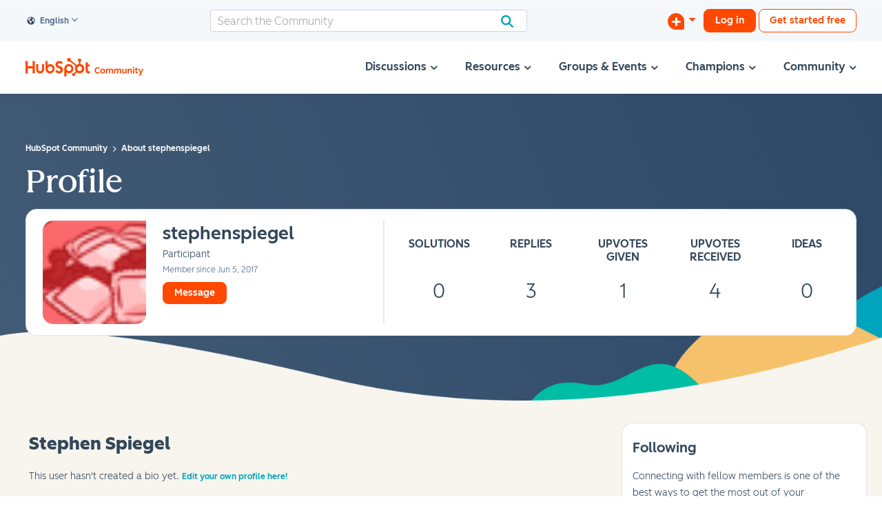

--- FILE ---
content_type: text/html; charset=UTF-8
request_url: https://community.hubspot.com/t5/user/v2/viewprofilepage/user-id/10269
body_size: 1949
content:
<!DOCTYPE html>
<html lang="en">
<head>
    <meta charset="utf-8">
    <meta name="viewport" content="width=device-width, initial-scale=1">
    <title></title>
    <style>
        body {
            font-family: "Arial";
        }
    </style>
    <script type="text/javascript">
    window.awsWafCookieDomainList = ['mjmao93648.lithium.com','community.hubspot.com','integrate.hubspot.com'];
    window.gokuProps = {
"key":"AQIDAHjcYu/GjX+QlghicBgQ/7bFaQZ+m5FKCMDnO+vTbNg96AHZ4WDspB1aFJyVQH2dkUBmAAAAfjB8BgkqhkiG9w0BBwagbzBtAgEAMGgGCSqGSIb3DQEHATAeBglghkgBZQMEAS4wEQQM7W6WqUCbHzul4jDCAgEQgDu69PTxw/7akKqxxDbZaXLC4vs4UibAla0yObX4jAjWnHi++X1x+9kjy7qUhd1j/dlv+Ad8Wd1vFcvx4w==",
          "iv":"D5496QElnAAACzIb",
          "context":"p0s4vKi6+gfkhqVZ1DF0kvqAueLn2OFmgmrvEmOGZZgwg2WdUJ7+GMn4Y6CQLekjS4V29AHUlUyH8s2xyNC/[base64]/Y16bitwn/RBt9+f2wM+aNH6L8O1FqkV50IcR5oMUjE2nRzsQsnbkv+NrhpJmSKSD+hX3yQzHENIBzf5BfeBNpwaKxo0oWEcniEbfrz5i0zfsJivBMQbPfekANLUAMrCmOIhkVPl"
};
    </script>
    <script src="https://bc0439715fa6.967eb88d.us-east-2.token.awswaf.com/bc0439715fa6/f7cee3609f1f/d868bac7bd3e/challenge.js"></script>
</head>
<body>
    <div id="challenge-container"></div>
    <script type="text/javascript">
        AwsWafIntegration.saveReferrer();
        AwsWafIntegration.checkForceRefresh().then((forceRefresh) => {
            if (forceRefresh) {
                AwsWafIntegration.forceRefreshToken().then(() => {
                    window.location.reload(true);
                });
            } else {
                AwsWafIntegration.getToken().then(() => {
                    window.location.reload(true);
                });
            }
        });
    </script>
    <noscript>
        <h1>JavaScript is disabled</h1>
        In order to continue, we need to verify that you're not a robot.
        This requires JavaScript. Enable JavaScript and then reload the page.
    </noscript>
</body>
</html>